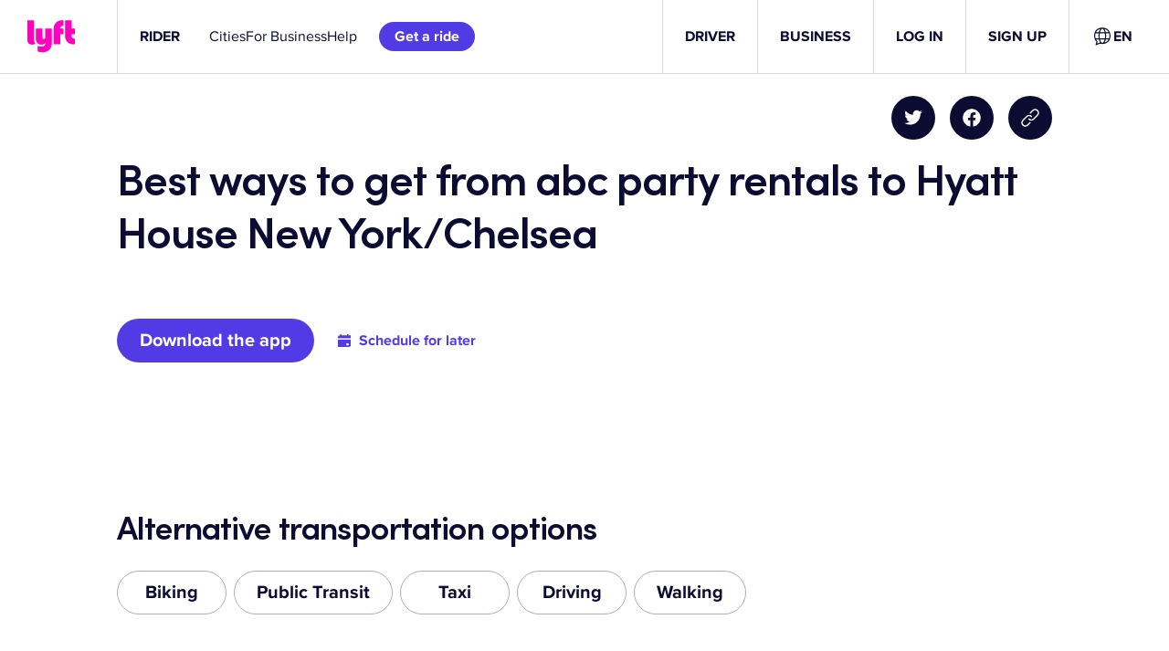

--- FILE ---
content_type: text/css
request_url: https://tags.srv.stackadapt.com/sa.css
body_size: -11
content:
:root {
    --sa-uid: '0-1e134cbd-a995-5711-4be4-7c0d26e63f46';
}